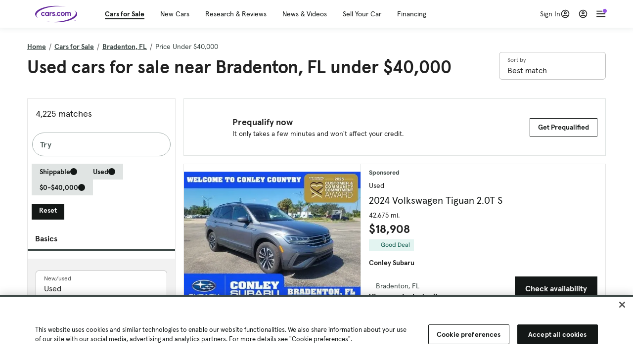

--- FILE ---
content_type: text/html; charset=utf-8
request_url: https://cars.qualtrics.com/jfe/form/SV_81Hx3Jkheo8zhmC
body_size: 19080
content:
<!DOCTYPE html>
<html class="JFEScope">
<head>
    <meta charset="UTF-8">
    <meta http-equiv="X-UA-Compatible" content="IE=edge">
    <meta name="apple-mobile-web-app-capable" content="yes">
    <meta name="mobile-web-app-capable" content="yes">
    <title>Qualtrics Survey | Qualtrics Experience Management</title>
    
        <link rel="dns-prefetch" href="//co1.qualtrics.com/WRQualtricsShared/">
        <link rel="preconnect" href="//co1.qualtrics.com/WRQualtricsShared/">
    
    <meta name="description" content="The most powerful, simple and trusted way to gather experience data. Start your journey to experience management and try a free account today.">
    <meta name="robots" content="noindex">
    <meta id="meta-viewport" name="viewport" content="width=device-width, initial-scale=1, minimum-scale=1, maximum-scale=2.5">
    <meta property="og:title" content="Qualtrics Survey | Qualtrics Experience Management">
    <meta property="og:description" content="The most powerful, simple and trusted way to gather experience data. Start your journey to experience management and try a free account today.">
    
        <meta property="og:image" content="https://cars.qualtrics.com/CP/Graphic.php?IM=IM_0ocZAgMDorIIuwJ">
    
    <script>(function(w) {
  'use strict';
  if (w.history && w.history.replaceState) {
    var path = w.location.pathname;
    var jfePathRegex = /^\/jfe\d+\//;

    if (jfePathRegex.test(path)) {
      w.history.replaceState(null, null, w.location.href.replace(path, path.replace(jfePathRegex, '/jfe/')));
    }
  }
})(window);
</script>
</head>
    <body id="SurveyEngineBody">
    <noscript><style>#pace{display: none;}</style><div style="padding:8px 15px;font-family:Helvetica,Arial,sans-serif;background:#fcc;border:1px solid #c55">Javascript is required to load this page.</div></noscript>
    
        <style type='text/css'>#pace{background:#fff;position:absolute;top:0;bottom:0;left:0;right:0;z-index:1}#pace::before{content:'';display:block;position:fixed;top:30%;right:50%;width:50px;height:50px;border:6px solid transparent;border-top-color:#0b6ed0;border-left-color:#0b6ed0;border-radius:80px;animation:q 1s linear infinite;margin:-33px -33px 0 0;box-sizing:border-box}@keyframes q{0%{transform:rotate(0)}100%{transform:rotate(360deg)}}
</style>
        <div id='pace'></div>
    
    <script type="text/javascript">
      window.QSettings = {
          
        jfeVersion: "769e2b61e097acbecfd853e4c1ac8e48a17561c3",
        publicPath: "/jfe/static/dist/",
        cbs: [], bootstrapSkin: null, ab: false,
        getPT: function(cb) {
          if (this.pt !== undefined) {
            cb(this.success, this.pt);
          } else {
            this.cbs.push(cb);
          }
        },
        setPT: function(s, pt) {
          this.success = s;
          this.pt = pt;
          if (this.cbs.length) {
            for (var i = 0; i < this.cbs.length; i++) {
              this.cbs[i](s, pt);
            }
          }
        }
      };
    </script>
    <div id="skinPrefetch" style="position: absolute; visibility: hidden" class="JFEContent SkinV2 webkit CSS3"></div>
    <script>(()=>{"use strict";var e,r,t,a,o,c={},n={};function d(e){var r=n[e];if(void 0!==r)return r.exports;var t=n[e]={id:e,loaded:!1,exports:{}};return c[e].call(t.exports,t,t.exports,d),t.loaded=!0,t.exports}d.m=c,e=[],d.O=(r,t,a,o)=>{if(!t){var c=1/0;for(l=0;l<e.length;l++){for(var[t,a,o]=e[l],n=!0,f=0;f<t.length;f++)(!1&o||c>=o)&&Object.keys(d.O).every(e=>d.O[e](t[f]))?t.splice(f--,1):(n=!1,o<c&&(c=o));if(n){e.splice(l--,1);var i=a();void 0!==i&&(r=i)}}return r}o=o||0;for(var l=e.length;l>0&&e[l-1][2]>o;l--)e[l]=e[l-1];e[l]=[t,a,o]},d.n=e=>{var r=e&&e.__esModule?()=>e.default:()=>e;return d.d(r,{a:r}),r},t=Object.getPrototypeOf?e=>Object.getPrototypeOf(e):e=>e.__proto__,d.t=function(e,a){if(1&a&&(e=this(e)),8&a)return e;if("object"==typeof e&&e){if(4&a&&e.__esModule)return e;if(16&a&&"function"==typeof e.then)return e}var o=Object.create(null);d.r(o);var c={};r=r||[null,t({}),t([]),t(t)];for(var n=2&a&&e;"object"==typeof n&&!~r.indexOf(n);n=t(n))Object.getOwnPropertyNames(n).forEach(r=>c[r]=()=>e[r]);return c.default=()=>e,d.d(o,c),o},d.d=(e,r)=>{for(var t in r)d.o(r,t)&&!d.o(e,t)&&Object.defineProperty(e,t,{enumerable:!0,get:r[t]})},d.f={},d.e=e=>Promise.all(Object.keys(d.f).reduce((r,t)=>(d.f[t](e,r),r),[])),d.u=e=>"c/"+{196:"vendors~recaptchav3",233:"db",438:"vendors~mockForm",821:"barrel-roll",905:"ss",939:"bf",1044:"matrix",1075:"mc",1192:"meta",1205:"timing",1365:"hmap",1543:"recaptchav3",1778:"slide",1801:"fade",2042:"jsApi",2091:"advance-button-template",2292:"hotspot",2436:"slider",2552:"vendors~scoring~cs~matrix",2562:"flip",2603:"mockForm",2801:"fancybox",3432:"mp",4522:"scoring",4863:"dd",5321:"vendors~mockForm~response-summary~fileupload",5330:"fileupload",5453:"default~cs~slider~ss",5674:"pgr",5957:"response-summary",6023:"vendors~fileupload",6198:"te",6218:"ro",6246:"focus-handler",6255:"captcha",6500:"default~hl~hotspot~matrix",6507:"prototype",7211:"sbs",7529:"cs",7685:"preview",7719:"default~hmap~pgr~ro~te~timing",8095:"default~cs~slider",8393:"draw",8606:"default~captcha~cs~db~dd~draw~fileupload~hmap~hl~hotspot~matrix~mc~meta~pgr~ro~sbs~slider~ss~te~timing",9679:"toc",9811:"hl"}[e]+"."+{196:"97848bc9e7c6051ecccc",233:"8ba9f6447cd314fbb68a",438:"53d5364f2fde015d63eb",821:"7889bb8e29b6573a7c1e",905:"351d3164dfd98410d564",939:"eec2597b947c36022f6d",1044:"d8d7465fc033fbb10620",1075:"86a63d9fd6b94fccd78b",1192:"2bda7fa2af76817782a5",1205:"e0a338ca75eae4b40cc1",1365:"b3a7378eb91cc2c32d41",1543:"c245bb2c6da0a1de2911",1778:"89aa23ad976cab36539d",1801:"8cb2d1667aca0bc1260e",2042:"c48c082656b18079aa7e",2091:"4f0959084e4a4a187d1d",2292:"14fd8d7b863312b03015",2436:"96ce9dfbc69cf4a6f014",2552:"7cd2196cef0e70bb9e8a",2562:"3266dde7e4660ffcef3a",2603:"c8f6cb94cd9e79b57383",2801:"685cee5836e319fa57a8",3432:"6ae4057caed354cea4bd",4522:"1beb1b30ccc2fa30924f",4863:"4a0994a3732ac4fec406",5321:"41b49ced3a7a9cce58ab",5330:"4e241617d0d8f9638bed",5453:"171b59120e19c43bc4c6",5674:"144a9eb1a74ebd10fb2f",5957:"18b07be3e10880ac7370",6023:"2f608006811a8be8971c",6198:"31e404ce9bb91ad2fdc1",6218:"3cb64ba46db80f90121a",6246:"ba7b22b6a40782e5e004",6255:"a511708ee09ee539c882",6500:"e988cfdc3a56d687c346",6507:"63afbf731c56ba97ae7b",7211:"2d043279f45787cdbc6a",7529:"6440499b8bf1aaf62693",7685:"1241170f420176c2c6ef",7719:"8714f0d6579c8e712177",8095:"3b318c0e91b8cce117d5",8393:"2a48f184a447969fff1f",8606:"017a626bdaafbf05c221",9679:"20b914cfa638dfe959cc",9811:"e3e744cd3ab59c8be98b"}[e]+".min.js",d.miniCssF=e=>"fancybox.0bb59945b9873f54214a.min.css",d.g=function(){if("object"==typeof globalThis)return globalThis;try{return this||new Function("return this")()}catch(e){if("object"==typeof window)return window}}(),d.o=(e,r)=>Object.prototype.hasOwnProperty.call(e,r),a={},o="javascriptformengine:",d.l=(e,r,t,c)=>{if(a[e])a[e].push(r);else{var n,f;if(void 0!==t)for(var i=document.getElementsByTagName("script"),l=0;l<i.length;l++){var b=i[l];if(b.getAttribute("src")==e||b.getAttribute("data-webpack")==o+t){n=b;break}}n||(f=!0,(n=document.createElement("script")).charset="utf-8",n.timeout=120,d.nc&&n.setAttribute("nonce",d.nc),n.setAttribute("data-webpack",o+t),n.src=e),a[e]=[r];var s=(r,t)=>{n.onerror=n.onload=null,clearTimeout(u);var o=a[e];if(delete a[e],n.parentNode&&n.parentNode.removeChild(n),o&&o.forEach(e=>e(t)),r)return r(t)},u=setTimeout(s.bind(null,void 0,{type:"timeout",target:n}),12e4);n.onerror=s.bind(null,n.onerror),n.onload=s.bind(null,n.onload),f&&document.head.appendChild(n)}},d.r=e=>{"undefined"!=typeof Symbol&&Symbol.toStringTag&&Object.defineProperty(e,Symbol.toStringTag,{value:"Module"}),Object.defineProperty(e,"__esModule",{value:!0})},d.nmd=e=>(e.paths=[],e.children||(e.children=[]),e),d.p="",(()=>{if("undefined"!=typeof document){var e=e=>new Promise((r,t)=>{var a=d.miniCssF(e),o=d.p+a;if(((e,r)=>{for(var t=document.getElementsByTagName("link"),a=0;a<t.length;a++){var o=(n=t[a]).getAttribute("data-href")||n.getAttribute("href");if("stylesheet"===n.rel&&(o===e||o===r))return n}var c=document.getElementsByTagName("style");for(a=0;a<c.length;a++){var n;if((o=(n=c[a]).getAttribute("data-href"))===e||o===r)return n}})(a,o))return r();((e,r,t,a,o)=>{var c=document.createElement("link");c.rel="stylesheet",c.type="text/css",d.nc&&(c.nonce=d.nc),c.onerror=c.onload=t=>{if(c.onerror=c.onload=null,"load"===t.type)a();else{var n=t&&t.type,d=t&&t.target&&t.target.href||r,f=new Error("Loading CSS chunk "+e+" failed.\n("+n+": "+d+")");f.name="ChunkLoadError",f.code="CSS_CHUNK_LOAD_FAILED",f.type=n,f.request=d,c.parentNode&&c.parentNode.removeChild(c),o(f)}},c.href=r,t?t.parentNode.insertBefore(c,t.nextSibling):document.head.appendChild(c)})(e,o,null,r,t)}),r={3454:0};d.f.miniCss=(t,a)=>{r[t]?a.push(r[t]):0!==r[t]&&{2801:1}[t]&&a.push(r[t]=e(t).then(()=>{r[t]=0},e=>{throw delete r[t],e}))}}})(),(()=>{var e={3454:0};d.f.j=(r,t)=>{var a=d.o(e,r)?e[r]:void 0;if(0!==a)if(a)t.push(a[2]);else if(3454!=r){var o=new Promise((t,o)=>a=e[r]=[t,o]);t.push(a[2]=o);var c=d.p+d.u(r),n=new Error;d.l(c,t=>{if(d.o(e,r)&&(0!==(a=e[r])&&(e[r]=void 0),a)){var o=t&&("load"===t.type?"missing":t.type),c=t&&t.target&&t.target.src;n.message="Loading chunk "+r+" failed.\n("+o+": "+c+")",n.name="ChunkLoadError",n.type=o,n.request=c,a[1](n)}},"chunk-"+r,r)}else e[r]=0},d.O.j=r=>0===e[r];var r=(r,t)=>{var a,o,[c,n,f]=t,i=0;if(c.some(r=>0!==e[r])){for(a in n)d.o(n,a)&&(d.m[a]=n[a]);if(f)var l=f(d)}for(r&&r(t);i<c.length;i++)o=c[i],d.o(e,o)&&e[o]&&e[o][0](),e[o]=0;return d.O(l)},t=self.webpackChunkjavascriptformengine=self.webpackChunkjavascriptformengine||[];t.forEach(r.bind(null,0)),t.push=r.bind(null,t.push.bind(t))})()})();</script>
    <script src="/jfe/static/dist/jfeLib.41e905943427321fa036.min.js" crossorigin="anonymous"></script>
    <script src="/jfe/static/dist/jfe.39be4855c331cd029895.min.js" crossorigin="anonymous"></script>


    <link href="/jfe/themes/templated-skins/qualtrics.2014:cars.9820517390:null/version-1765475774342-89bffa/stylesheet.css" rel="stylesheet"><link href="https://rsms.me/inter/inter.css" rel="stylesheet">

    <link id="rtlStyles" rel="stylesheet" type="text/css">
    <style id="customStyles"></style>

    <style>
      .JFEScope .questionFocused   .advanceButtonContainer {transition:opacity .3s!important;visibility:unset;opacity:1}
      .JFEScope .questionUnfocused .advanceButtonContainer, .advanceButtonContainer {transition:opacity .3s!important;visibility:hidden;opacity:0}
      .Skin .Bipolar .bipolar-mobile-header, .Skin .Bipolar .desktop .bipolar-mobile-header, .Skin .Bipolar .mobile .ColumnLabelHeader {display: none}

      /* Change color of question validation warnings */
      .Skin .ValidationError.Warn {color: #e9730c;}

      /* Hide mobile preview scrollbar for Chrome, Safari and Opera */
      html.MobilePreviewFrame::-webkit-scrollbar { display: none; }

      /* Hide mobile preview scrollbar for IE and Edge */
      html.MobilePreviewFrame { -ms-overflow-style: none; scrollbar-width: none; }
    </style>
    <style type="text/css">.accessibility-hidden{height:0;width:0;overflow:hidden;position:absolute;left:-999px}</style>
    <div id="polite-announcement" class="accessibility-hidden" aria-live="polite" aria-atomic="true"></div>
    <div id="assertive-announcement" class="accessibility-hidden" aria-live="assertive" role="alert" aria-atomic="true"></div>
    <script type="text/javascript">
      (function () {
        var o = {};
        try {
          Object.defineProperty(o,'compat',{value:true,writable:true,enumerable:true,configurable:true});
        } catch (e) {};
        if (o.compat !== true || document.addEventListener === undefined) {
          window.location.pathname = '/jfe/incompatibleBrowser';
        }

        var fv = document.createElement('link');
        fv.rel = 'apple-touch-icon';
        fv.href = "https://cars.qualtrics.com/CP/Graphic.php?IM=IM_eR3RqUaDkCmZcDb";
        document.getElementsByTagName('head')[0].appendChild(fv);
      })();
      QSettings.ab = false;
      document.title = "Qualtrics Survey | Qualtrics Experience Management";
      
      (function(s) {
        QSettings.bootstrapSkin = s;
        var sp = document.getElementById('skinPrefetch');
        if (sp) {
          sp.innerHTML = s;
        }
      })("<meta name=\"HandheldFriendly\" content=\"true\" />\n<meta name = \"viewport\" content = \"user-scalable = yes, maximum-scale=10, minimum-scale=1, initial-scale = 1, width = device-width\" />\n<div class='Skin'>\n\t<div id=\"Overlay\"></div>\n\t<div id=\"Wrapper\">\n\t\t\n\t\t<div class='SkinInner'>\n\t\t\t<div id='LogoContainer'>\n\t\t\t\t<div id='Logo'><img src=\"https://cars.qualtrics.com/CP/Graphic.php?IM=IM_4UzHhdp9et1Omp0\" /></div>\n\t\t\t</div>\n\t\t\t<div id='HeaderContainer'>\n\t\t\t\t<div id=\"BrandingHeader\"><script type=\"text/javascript\">\nQualtrics.SurveyEngine.addOnReady(function() {\njQuery('#Plug').attr('style', 'display:none !important');\n});\n<\/script></div>\n\t\t\t\t<div id='Header'>{~Header~}</div>\n\t\t\t</div>\n\t\t\t<div id='SkinContent'>\n\t\t\t\t<div id='Questions'>{~Question~}</div>\n\t\t\t\t<div id='Buttons'>{~Buttons~}</div>\n\t\t\t\t<div id='ProgressBar'>{~ProgressBar~}</div>\n\t\t\t</div>\n\t\t</div>\n\t\t<div id='Footer'>{~Footer~}</div>\n\t\t\n\t\t<div id='PushStickyFooter'></div>\n\t</div>\n\t<div id=\"Plug\" style=\"display:block !important;\"><a href=\"https://www.qualtrics.com/powered-by-qualtrics/?utm_source=internal%2Binitiatives&utm_medium=survey%2Bpowered%2Bby%2Bqualtrics&utm_content={~BrandID~}&utm_survey_id={~SurveyID~}\" target=\"_blank\" aria-label=\"{~PlugLabel~}\">{~Plug~}</a></div>\n</div>\n<script>Qualtrics.SurveyEngine.addOnload(Qualtrics.uniformLabelHeight);<\/script>\n\n<script>\n//TM6 Question Text Cell Padding\n\t//JFE\n\tPage.on('ready:imagesLoaded',function() {\n\t\tvar t = jQuery(\".QuestionText table\");\n\t  for (i=0; i<t.length; i++) {\n\t    if (t[i].cellPadding != undefined) {\n\t      var p = t[i].cellPadding + \"px\";\n\t      t.eq(i).find(\"th\").css(\"padding\",p);\n\t      t.eq(i).find(\"td\").css(\"padding\",p);\n\t    }\n\t  }\n\t});\n\t//SE\n\tjQuery(window).on('load',function() {\n\t\tif (jQuery(\"div\").hasClass(\"JFE\") == false) {\n\t    var t = jQuery(\".QuestionText table\");\n\t    for (i=0; i<t.length; i++) {\n\t      if (t[i].cellPadding != undefined) {\n\t        var p = t[i].cellPadding + \"px\";\n\t        t.eq(i).find(\"th\").css(\"padding\",p);\n\t        t.eq(i).find(\"td\").css(\"padding\",p);\n\t      }\n\t    }\n\t\t};\n\t});\n//TM21 iOS Text Box Width Fix\n//JFE\nPage.on('ready:imagesLoaded',function() {\n\tfunction isIE () {\n  \tvar myNav = navigator.userAgent.toLowerCase();\n  \treturn (myNav.indexOf('msie') != -1) ? parseInt(myNav.split('msie')[1]) : false;\n\t}\n\tif (!isIE()) {\n\t\tvar mq = window.matchMedia( \"(max-width: 480px)\" );\n\t\tif (mq.matches == true) {\n\t\t\tjQuery(\".Skin .MC .TextEntryBox\").css(\"width\",\"100%\");\n\t\t\tjQuery(\".Skin .TE .ESTB .InputText\").css(\"width\",\"100%\");\n\t\t\tjQuery(\".Skin .TE .FORM .InputText\").css(\"width\",\"100%\");\n\t\t\tjQuery(\".Skin .TE .ML .InputText\").css(\"width\",\"100%\");\n\t\t\tjQuery(\".Skin .TE .PW .InputText\").css(\"width\",\"100%\");\n\t\t\tjQuery(\".Skin .TE .SL .InputText\").css(\"width\",\"100%\");\n\t\t\tjQuery(\".Skin .TE .FollowUp .InputText\").css(\"width\",\"100%\");\n\t\t};\n\t};\n});\n//SE\njQuery(window).on('load',function() {\n\tfunction isIE () {\n  \tvar myNav = navigator.userAgent.toLowerCase();\n  \treturn (myNav.indexOf('msie') != -1) ? parseInt(myNav.split('msie')[1]) : false;\n\t}\n\tif (!isIE()) {\n\t\tvar mq = window.matchMedia( \"(max-width: 480px)\" );\n\t\tif (jQuery(\"div\").hasClass(\"JFE\") == false && mq.matches == true) {\n\t\t\tjQuery(\".Skin .MC .TextEntryBox\").css(\"width\",\"100%\");\n\t\t\tjQuery(\".Skin .TE .ESTB .InputText\").css(\"width\",\"100%\");\n\t\t\tjQuery(\".Skin .TE .FORM .InputText\").css(\"width\",\"100%\");\n\t\t\tjQuery(\".Skin .TE .ML .InputText\").css(\"width\",\"100%\");\n\t\t\tjQuery(\".Skin .TE .PW .InputText\").css(\"width\",\"100%\");\n\t\t\tjQuery(\".Skin .TE .SL .InputText\").css(\"width\",\"100%\");\n\t\t\tjQuery(\".Skin .TE .FollowUp .InputText\").css(\"width\",\"100%\");\n\t\t};\n\t};\n});\n<\/script>\n\n<style>.Skin .QuestionOuter.Matrix{max-width:1100px}</style>\n");
      
      
      (function() {
        var fv = document.createElement('link');
        fv.type = 'image/x-icon';
        fv.rel = 'icon';
        fv.href = "https://cars.qualtrics.com/CP/Graphic.php?IM=IM_bdYYI4BiyXYEhx3";
        document.getElementsByTagName('head')[0].appendChild(fv);
      }());
      
      
    </script>
        <script type="text/javascript">
          (function(appData) {
            if (appData && typeof appData === 'object' && '__jfefeRenderDocument' in appData) {
              var doc = appData.__jfefeRenderDocument

              if (doc === 'incompatible') {
                window.location = '/jfe/incompatibleBrowser';
                return
              }

              window.addEventListener('load', function() {
                // farewell jfe
                delete window.QSettings
                delete window.webpackJsonp
                delete window.jQuery
                delete window.ErrorWatcher
                delete window.onLoadCaptcha
                delete window.experimental
                delete window.Page

                var keys = Object.keys(window);
                for (let i in keys) {
                  var name = keys[i];
                  if (name.indexOf('jQuery') === 0) {
                    delete window[name];
                    break;
                  }
                }

                document.open();
                document.write(doc);
                document.close();
              })
            } else {
              // prevent document.write from replacing the entire page
              window.document.write = function() {
                log.error('document.write is not allowed and has been disabled.');
              };

              QSettings.setPT(true, appData);
            }
          })({"FormSessionID":"FS_3qgXMe3kA6vRo1P","QuestionIDs":["QID1","QID2"],"QuestionDefinitions":{"QID1":{"DefaultChoices":false,"DataExportTag":"Q1","QuestionID":"QID1","QuestionType":"Meta","Selector":"Browser","Configuration":{"QuestionDescriptionOption":"UseText"},"Choices":{"1":{"Display":"Browser","TextEntry":1},"2":{"Display":"Version","TextEntry":1},"3":{"Display":"Operating System","TextEntry":1},"4":{"Display":"Screen Resolution","TextEntry":1},"5":{"Display":"Flash Version","TextEntry":1},"6":{"Display":"Java Support","TextEntry":1},"7":{"Display":"User Agent","TextEntry":1}},"Validation":"None","GradingData":[],"Language":{"EN":{"QuestionText":"Click to write the question text","Choices":{"1":{"Display":"Browser"},"2":{"Display":"Version"},"3":{"Display":"Operating System"},"4":{"Display":"Screen Resolution"},"5":{"Display":"Flash Version"},"6":{"Display":"Java Support"},"7":{"Display":"User Agent"}}}},"NextChoiceId":4,"NextAnswerId":1,"SurveyLanguage":"EN"},"QID2":{"DefaultChoices":false,"DataExportTag":"Q2","QuestionType":"MC","Selector":"SAVR","SubSelector":"TX","Configuration":{"QuestionDescriptionOption":"UseText"},"Choices":{"1":{"Display":"Experience using Cars.com"},"2":{"Display":"Receive assistance for trouble I am experiencing with the Cars.com site"},"3":{"Display":"Leave feedback for a dealership"},"4":{"Display":"Receive assistance for trouble I am experiencing with listing my vehicle for sale on Cars.com"},"5":{"Display":"Experience using Your Garage","DisplayLogic":{"0":{"0":{"LeftOperand":"Page","LogicType":"EmbeddedField","Operator":"Contains","RightOperand":"/your-garage","Type":"Expression"},"1":{"Conjuction":"Or","LeftOperand":"Page Referrer","LogicType":"EmbeddedField","Operator":"Contains","RightOperand":"/your-garage","Type":"Expression"},"Type":"If"},"Type":"BooleanExpression","inPage":false}},"6":{"Display":"Feature request"}},"ChoiceOrder":[1,"6","5",2,"4",3],"Validation":{"Settings":{"ForceResponse":"ON","ForceResponseType":"ON","Type":"None"}},"GradingData":[],"Language":{"EN":{"QuestionText":"What type of feedback would you like to provide?","Choices":{"1":{"Display":"Experience using Cars.com"},"2":{"Display":"Receive assistance for trouble I am experiencing with the Cars.com site"},"3":{"Display":"Leave feedback for a dealership"},"4":{"Display":"Receive assistance for trouble I am experiencing with listing my vehicle for sale on Cars.com"},"5":{"Display":"Experience using Your Garage"},"6":{"Display":"Feature request"}}}},"NextChoiceId":7,"NextAnswerId":1,"QuestionID":"QID2","DataVisibility":{"Private":false,"Hidden":false},"SurveyLanguage":"EN"}},"NextButton":null,"PreviousButton":false,"Count":2,"Skipped":0,"NotDisplayed":0,"LanguageSelector":null,"Messages":{"PoweredByQualtrics":"Powered by Qualtrics","PoweredByQualtricsLabel":"Powered by Qualtrics: Learn more about Qualtrics in a new tab","A11yNextPage":"You are on the next page","A11yPageLoaded":"Page Loaded","A11yPageLoading":"Page is loading","A11yPrevPage":"You are on the previous page","FailedToReachServer":"We were unable to connect to our servers. Please check your internet connection and try again.","ConnectionError":"Connection Error","IPDLError":"Sorry, an unexpected error occurred.","Retry":"Retry","Cancel":"Cancel","Language":"Language","Done":"Done","AutoAdvanceLabel":"or press Enter","DecimalSeparator":"Please exclude commas and if necessary use a point as a decimal separator.","IE11Body":"You are using an unsupported browser. Qualtrics surveys will no longer load in Internet Explorer 11 after March 15, 2024.","BipolarPreference":"Select this answer if you prefer %1 over %2 by %3 points.","BipolarNoPreference":"Select this answer if you have no preference between %1 and %2.","Blank":"Blank","CaptchaRequired":"Answering the captcha is required to proceed","MCMSB_Instructions":"To select multiple options in a row, click and drag your mouse or hold down Shift when selecting. To select non-sequential options, hold down Control (on a PC) or Command (on a Mac) when clicking. To deselect an option, hold down Control or Command and click on a selected option.","MLDND_Instructions":"Drag and drop each item from the list into a bucket.","PGR_Instructions":"Drag and drop items into groups. Within each group, rank items by dragging and dropping them into place.","ROSB_Instructions":"Select items and then rank them by clicking the arrows to move each item up and down."},"IsPageMessage":false,"ErrorCode":null,"PageMessageTranslations":{},"CurrentLanguage":"EN","FallbackLanguage":"EN","QuestionRuntimes":{"QID1":{"Highlight":false,"ID":"QID1","Type":"Meta","Selector":"Browser","SubSelector":null,"ErrorMsg":null,"TerminalAuthError":false,"Valid":false,"MobileFirst":false,"QuestionTypePluginProperties":null,"CurrentMultiPageQuestionIndex":0,"Displayed":true,"PreValidation":"None","IsAutoAuthFailure":false,"ErrorSeverity":null,"PDPErrorMsg":null,"PDPError":null,"QuestionText":"Click to write the question text","Choices":{"1":{"Display":"Browser"},"2":{"Display":"Version"},"3":{"Display":"Operating System"},"4":{"Display":"Screen Resolution"},"5":{"Display":"Flash Version"},"6":{"Display":"Java Support"},"7":{"Display":"User Agent"}},"WontBeDisplayedText":"This question will not be displayed to the recipient.","Active":true},"QID2":{"Highlight":false,"ID":"QID2","Type":"MC","Selector":"SAVR","SubSelector":"TX","ErrorMsg":null,"TerminalAuthError":false,"Valid":false,"MobileFirst":false,"QuestionTypePluginProperties":null,"CurrentMultiPageQuestionIndex":0,"Displayed":true,"PreValidation":{"Settings":{"ForceResponse":"ON","ForceResponseType":"ON","Type":"None"}},"Choices":{"1":{"ID":"1","RecodeValue":"1","VariableName":"1","Text":"","Display":"Experience using Cars.com","InputWidth":null,"Exclusive":false,"Selected":false,"Password":false,"TextEntry":false,"TextEntrySize":"Small","TextEntryLength":null,"InputHeight":null,"Error":null,"ErrorMsg":null,"PDPErrorMsg":null,"PDPError":null,"Displayed":true},"2":{"ID":"2","RecodeValue":"2","VariableName":"2","Text":"","Display":"Receive assistance for trouble I am experiencing with the Cars.com site","InputWidth":null,"Exclusive":false,"Selected":false,"Password":false,"TextEntry":false,"TextEntrySize":"Small","TextEntryLength":null,"InputHeight":null,"Error":null,"ErrorMsg":null,"PDPErrorMsg":null,"PDPError":null,"Displayed":true},"3":{"ID":"3","RecodeValue":"3","VariableName":"3","Text":"","Display":"Leave feedback for a dealership","InputWidth":null,"Exclusive":false,"Selected":false,"Password":false,"TextEntry":false,"TextEntrySize":"Small","TextEntryLength":null,"InputHeight":null,"Error":null,"ErrorMsg":null,"PDPErrorMsg":null,"PDPError":null,"Displayed":true},"4":{"ID":"4","RecodeValue":"4","VariableName":"4","Text":"","Display":"Receive assistance for trouble I am experiencing with listing my vehicle for sale on Cars.com","InputWidth":null,"Exclusive":false,"Selected":false,"Password":false,"TextEntry":false,"TextEntrySize":"Small","TextEntryLength":null,"InputHeight":null,"Error":null,"ErrorMsg":null,"PDPErrorMsg":null,"PDPError":null,"Displayed":true},"5":{"ID":"5","RecodeValue":"5","VariableName":"5","Text":"","Display":"Experience using Your Garage","InputWidth":null,"Exclusive":false,"Selected":false,"Password":false,"TextEntry":false,"TextEntrySize":"Small","TextEntryLength":null,"InputHeight":null,"Error":null,"ErrorMsg":null,"PDPErrorMsg":null,"PDPError":null,"Displayed":false},"6":{"ID":"6","RecodeValue":"6","VariableName":"6","Text":"","Display":"Feature request","InputWidth":null,"Exclusive":false,"Selected":false,"Password":false,"TextEntry":false,"TextEntrySize":"Small","TextEntryLength":null,"InputHeight":null,"Error":null,"ErrorMsg":null,"PDPErrorMsg":null,"PDPError":null,"Displayed":true}},"ChoiceOrder":["1","6","2","4","3"],"ChoiceTextPosition":"Left","Selected":null,"IsAutoAuthFailure":false,"ErrorSeverity":null,"PDPErrorMsg":null,"PDPError":null,"QuestionText":"What type of feedback would you like to provide?","ExistingChoices":{},"ProcessedDisplayChoiceOrder":["1","6","2","4","3"],"ChoiceOrderSetup":true,"Active":true}},"IsEOS":false,"FailedValidation":false,"PDPValidationFailureQuestionIDs":[],"BlockID":"BL_efZV8eIc4EQ2sv4","FormTitle":"Qualtrics Survey | Qualtrics Experience Management","SurveyMetaDescription":"The most powerful, simple and trusted way to gather experience data. Start your journey to experience management and try a free account today.","TableOfContents":null,"UseTableOfContents":false,"SM":{"BaseServiceURL":"https://cars.qualtrics.com","SurveyVersionID":"9223370314410068697","IsBrandEncrypted":false,"JFEVersionID":"03fe6757db2b5fa6b3fa7f1a6bef80a9295ac371","BrandDataCenterURL":"https://yul1.qualtrics.com","XSRFToken":"VZeRSMby5y1im2SlSngw0g","StartDate":"2026-01-22 21:05:01","StartDateRaw":1769115901638,"BrandID":"cars","SurveyID":"SV_81Hx3Jkheo8zhmC","BrowserName":"Chrome","BrowserVersion":"131.0.0.0","OS":"Macintosh","UserAgent":"Mozilla/5.0 (Macintosh; Intel Mac OS X 10_15_7) AppleWebKit/537.36 (KHTML, like Gecko) Chrome/131.0.0.0 Safari/537.36; ClaudeBot/1.0; +claudebot@anthropic.com)","LastUserAgent":"Mozilla/5.0 (Macintosh; Intel Mac OS X 10_15_7) AppleWebKit/537.36 (KHTML, like Gecko) Chrome/131.0.0.0 Safari/537.36; ClaudeBot/1.0; +claudebot@anthropic.com)","QueryString":"","IP":"18.222.195.228","URL":"https://cars.qualtrics.com/jfe/form/SV_81Hx3Jkheo8zhmC","BaseHostURL":"https://cars.qualtrics.com","ProxyURL":"https://cars.qualtrics.com/jfe/form/SV_81Hx3Jkheo8zhmC","JFEDataCenter":"jfe3","dataCenterPath":"jfe3","IsPreview":false,"LinkType":"anonymous","geoIPLocation":{"IPAddress":"18.222.195.228","City":"Columbus","CountryName":"United States","CountryCode":"US","Region":"OH","RegionName":"Ohio","PostalCode":"43215","Latitude":39.9625,"Longitude":-83.0061,"MetroCode":535,"Private":false},"geoIPV2Enabled":true,"EDFromRequest":[],"FormSessionID":"FS_3qgXMe3kA6vRo1P"},"ED":{"SID":"SV_81Hx3Jkheo8zhmC","SurveyID":"SV_81Hx3Jkheo8zhmC","Q_URL":"https://cars.qualtrics.com/jfe/form/SV_81Hx3Jkheo8zhmC","UserAgent":"Mozilla/5.0 (Macintosh; Intel Mac OS X 10_15_7) AppleWebKit/537.36 (KHTML, like Gecko) Chrome/131.0.0.0 Safari/537.36; ClaudeBot/1.0; +claudebot@anthropic.com)","Q_CHL":"anonymous","Q_LastModified":1769099313,"Q_Language":"EN"},"PostToStartED":{},"FormRuntime":null,"RuntimePayload":"zVtwMMFVcXS9HlvV1DjQVzFcYTIlTRzLcbLpGrA1xkq+WEG6Tdo5Vs1vCvHp8hDDHU9rZVuVYBwHdvUOCXDfabqySnSq9cOhqyFFBj2V04RFvFvKa93Ui8gi/nPpP/D2nqBFtrcgSjVLdOYkGG4SSoZ9/S5mULL/AFm8oy5gN7nMNxlDq0dL0W8OZzxspCZg5LKwD2OLjL2oB3hamxz3ERPT7+caTe/9l+03nqqZWFyegOxQe35eN8HwiY1Z9MHD+M36Z2GH+t+02/juNkWPZ2McgSKZJ6M92XvsXeA7Mlc1ZoJKQO2703rtkKBiVNc9VHQwpRKPOBu/r/0GivsdK4FIeha+z0DUV/t2NChPkDBA36DkNN1S00/dEvY6557RAweT93mm0ybTLRjtFd4Nsp5E2PDFUl8Uhyl0M6wnseqZaf7zBxoAAjiAOkx+X9uxKSlOyYJm0PWYEoVRDLfBnVuRVXsoomNPsMxa81DZiVneJGcyBymwXYpTbxVLba4S4Qp/ys734PgmRoKk0wFtU/rHYktanDWV4NwBdnXCWXhI/W7/PwnVMfQ+4BgFAnqTN5sDKtgPNG8xsruOpOmhz8YEeYD8F/1iMk0fBYuZwZNDsf8qo0OQPHQ4Uv0eqtnIW3tlgKd8cPswuN8o+dcyPtyDjHKGkzf3XqaWm+FZwix8dbRElN/BmYX0rvpMNOm4w2K7lbapkOE2H0Moh1/E3GreDByPPoPvWOvRiXOt9B+SrKL3CiqofilQyDPx/eGxcgJOIBrKIiKtmIAFjaTZlX9ndU8vOSKrcLosqLuCnwNy4NEUuVVrLmlyG3zvgccRt7yHgLlcYWtZ0qemhTTm/WMcO0DGMKeuh6JHVNrrFWVsHlUkV6qM8H3/QlF+Isd3eD2B3CWZ66dhKZ7Ng/FCjVchFeU/9Yv1lyPjFonmydrqdut49fj910DBOlyYy3w5AOo19Kk0nYqCzwtqTRnNJ5LZW8u579XI6ISd/+tnJe4oFMWMmxqNjrtlAHIkanBHEl7ydfPZRbjfJiMkZmh/D3wDh7yIkxsW8iWOeAgjK+/ZS/PU/dwEQ1VJmubPWfBKFZrI4vvo9xaMGIQ2umeUpCqeHB05eNFqTfEjUmkCGYbOPEEHrbemJNu7NrAmq/3rvoPV+OdB3jpOVkczoQGFMhn3i+JKxFGkq1KRwAGhXaYOl0tzaE3RDJdcYP9UCTyUZyyoLpIQNc9PmLxUzlW/ttDk4e4LfigLGJ8Q7encOmedth/AAL58PNlZKFliGwCAj/TlSTxmwI6wEsVroSZpN1prvZwwppnOeoc1r9WOmDIYg11hCcGIJloFIpheHqNUz+HaQsXsT3Gkb6CrLRgJMBYwQ1pxPNJHNwy+SvPwEZJYnE9XUs04gY0/tZpBO+FQIn6DwLAwVPzIydij/Wfs4Egxt7c2YGsgcLy1iRQPrdCjgdbn/Kvs0s10Y3g7uNlAcnrhcWpU075W9ZFTUtEDiR1Rfra0pDiH/L+Jtd3phIBvp6BtBj75nDsmSd3HKioRdokyGLlp8SHSCcEEsw6pYOxHvomJS+Jo16aVUVxC4nZYLR9JVLWzhZ0Srm96HO0dbj44BqrXfnc4i2FTk69l+Y9VCXmOvhVICM1arVYsCXlubvigYY59lqAUnRErhrxL6QJfJ7i+jXR2iFtiFpW+Zr4t7NN+v/TjvR+VIi0AWmmRNiYocITDMN1bT1ItnODZajBQjyeFtQQzOH/ynelIag2auZjC084u+HFX/3b6AQ+0kcw6FbiheIq+ahrOwmRgBYJR+lLwr2KOHvEYP353ss/cZRGoLseYIxHXh7A1UdC0SdDrDsL71VWgvJpbCIQ8iJ/XjNAwq1WJRo9ym5NRjTjsxzt+qdSlesl570l4yGoYyoL4RBtKJAy/R0z9VxuEL0DJQGLIaAWaNeUxJqyxqobBy+ky0hg2h7v0YgLQ/U9K71U+zwM8hf4Rlf/sHH7PgqTd3m1vOEj6N8+KuE5aV6Ab/ZeRw9ZURdxH/wRttLCONt59T96xvWS/FdWIlJNmaUYpXOuN8pnDeaWXgGrup0lcWTVuHV+WAHH9PX0XcYbniRTlEDJXyv0DLWqd9kfCOM/TOJk9E4lS57VJOBXiCLVmoIp9I7yfLipt38rcZn0CGFXjJTkftl20TLv4ZyxD9KvH+5mkr2ySU6PcHGX89wZs+xo4FiEjMn+tel0ivctTLsRDBhCI2xIHUrFn2LLTc/v5GhfGTKx8uuHpY2u3ravDVQM9WcofZJ88sSvdbbLycY5Yvwkn3IbUkUIaE2K9DiGRmvpX6bfke+fJzf2cx20wFoo9kkms+D326/0iMnxvxZHCbL7qftzpyeBukBfj9o3MCTRX69ePAUfBo6ZsQreLlpaD2CWO4xIadJ9guCdk66EH2yWFLwvPjpB2kIetlwRzUCIi8PNy1WPdtFW7fMgMbX/FosgP/K6NvJ43zcZFZ+6NyWRXsmgAIb/wQd0ipMhGDNrANSZIC3aUMKc/ueKg1FXvBOHxDTBcYE86QVbyy1fEJLJqAt8rS/5Q9e4PxaUUCEjBgo6dbNFpZoIFmm/niNTqdFlTvbj/R+F8kuU7jCS0mPEus8sZg+kGzuoMYmgszdClFLMQGwklH/kp6C+ozKXkbB5NPS3IFpnJIDGxUKRlP7aU0nimRg9rtToTKkwRBM9iQLV65HDL5x2pUudjdKSeKb3rfumw231uU+9Zo5/KdJo9+xCGpTeunIBMd+DlTLSy3bllPl6pLUJXHihWgb2t3Lhdd4JDQ7LQZQOE5nkanOiTYLmUW55kA4RNAjAcdO80DKOd8hvilutHYjUCjk50vHHTr2w8YZTYd+B/9TVwjQ9kd9ai7758SEdPSD6tOQuwCyyYUULweX/mzKe5EcOFs1LqyoHdZHSfW6RLL3MVc7cf3JvtFK4Wk+jW7jAfaGin7fs1lKA78MPQAQU8rqW8TOj0JecoevrBD2pDR26lNqxB0frNDsbfCOZtKj9YACOGRU55n9GgP059DqKnlmj6hnXhzh8G7FOtF8wnnyGKx3+FgXjPgTNWpGciu0QBahbJYLpYOVPU/[base64]/X7p+auY87cscR9nVHK5MpjN1Gp+Lwb8MvDBbJ7/TF9bOo9EkBhon2xMgrGOSdr1YwAU42kXeansh0oMujFrlOxZl3vGWfV1/TVka/dQwQXRNHgdf9/louZugCTF+Wf5QTUYgENlI0UrtNE4FIF6iPj0bBbG/pJtVau7XMp95/QaPea7Uj1aSfoWBIIErPKrqjU6S2/xO/tVvdXHm034ofci8Lbf/jG8+bvs5B0CJX8NvJo6mdIm6N1Yk7Fk4q2NJQDzdORuqSfjsiYSipJL6Z/eV5SXbPAixmlTmwOW0TqpGCqxzk53PrUe6WCpmvSwf6i4K63eTyEubN5P2uzQOligryY/QiWQE+mTTWfC9ZxIDOGlAPG41+UVczr3NmAtJvtQJS50X3AVzSoVCntj8z+jyfCvhfcnSMeVT6Bd6I7DMRiWj7+sBsed2x7s53IjqtCEXGtfRb/oT3XbPQqaMrfXeQinCJehKp0vYtWJZnEPxxqvvYLj54Nkh44slQoXoYrpCfFh3KpV88WAOQp32PHo3U0bmJPrJg0twpHBk2XuT/UzM7T4W6E1YtZjq5a3ZDsCQOu453Z8CIwgrnASVzxD12w3f7PbAgBIhD51aYpeE/dbnx+hIPsKMMaHLdrFVNFbQjZJUHkDqbF/[base64]/JLdx35esJPy737PMQzxfmtVrQGGTTlPQfkyjgmiYNG6Wr4qAiRqR11a9rRTrJl4g0CcgBI/Cv8VI2H2d9tHX+wOl7IRL9EFBZbWOhmGMf3ngUrvobqbqd0z18JwLkD1eoKnEiKMC8CUx9i7m0mWiSoTiq7H2Xt4+FtTJAcRqR1pdmG0aKcuQjNf5uk0R8YqT9uNxGwUgKTveKKIntXgcd9/7YFSRbTWGoJVqLh7DBRMm2UXRVVPsOP5Nnosly4920O9DzwAsP6aE3oOlMcraZ0o+lTe0FxmtNmtgsTKDXUsFGPsfY2bSCsLl3UvWs/1esmhrtlO9OUu6PdpmTyfhVE/eyReRdwUDF3JYWMgEm/zXz9j7mGBjlBbCIwiQwr8Y5FmZKC6u4JdcABGrZzl4KXL/GvxpF1AFNTm4N7beEQWAbv6+ew+swEaxKaLn9/aVrZudjmAvATj1FYxvRYMbIHNRVaCHezlQ4iH0755KVXLBW+NivjRJXKbFLxutkSeFr/YXVjzchBO6dBSTRpdw/dpUM6GzPj1Gg3zaL7E5Uh2RrnjzxPa712cVxpMI0IpIRrVcsf5zgo+oTRbhQv8zlhj7U+sDVLx3gruOkP+HLe4MM/dEmnKd3mOg002N10gd/WovYaQNImmV1nXUlBNOM+zDZlEQMwjWyByyjtjv/q9wYkM3lmbWdnyVKfFvR0sfTUDBcqA69MhpJNrXb094KN6kdo2l2c5wtY4t8yoAFuUQ5RV6W2Reuw925R/4dOVzWGwP+/Five6DUlxX7dZNlehqzyD17cqi7L06yGn+7dCXuCwHWlOkrNeq+cOhj+UuWkqEPiICSvi403vMmbvrmMez+srkDp7dyzDn7FN1avop1dr2jRfT//e8bisxfbYxyTAF7s0G5DiIV4RaTlvl3gIFGVCSU39GDQAMvtvcFSQrzcCJhSaKidhJqtwcjef03UE1s9efH/giyKGugYn2g5lcAhftBq9A7Q81vh+fvX9y2EktsjHyNGd/[base64]/YxSs9SceC/[base64]/MXv/iz9hFFfVRvKUGa88frHaonVvJqD9YM89sMPG1d1EUHRk2hKxJn7pqeA1uHZ8P2vmZJQxpQ+SUQ5F7A+CXt+eC9WaEgrzhYq+A6w6C28YiriAOgU+0pFoS995tW7MTS/H9vITRbFJw1OLGWsB+bAyJh631QTQ/nRDuiE2TeOXQ+Eque6nRRZ+jQ+pSWvhOm6lusItx3+jQnUkmnr4bLfFm3kFZBdKrti2v6wOwqlb/5Sub8CcJCNXCfy78d8W4levDTb0Kwo7lEGa6LtNlQ13ucoVEnOeCeOVqRfkZfl7ij6s+VFlEwIjr9l535MvQFmjv0aQVQmtDYmlVOd25Np212aA+BBh7qEc1IHqFSaLGlPb2oezRj5bibYdFLWg63VhII2I3Zh/JblaN8YPRnNUCk9iSS4lmuMLyS/Ur7GhH3QfvWhsvVqHucjRcgm6b/xArP6ZVO8EEfjXSTgVx6uhnJRAMu784u7Bp2UbRW0kv5Hy0MMkTGo6Y85UAU0Qgj4tpWYvQf2L7Tymq0xdNO2fRsyxpZ0w/c+2NYvnkk87Ncz7XdCVroAreuHnlmv2XBC9rwIW7QYnRtQF4tORRrg4firdyAWvRSNPvIx20v/Qq60O+74tRM5+2iVTrV3ZvlV6WcZlpW+tolp7yQ8ej0dM8CtOur9c1zoKo54X5+o+OAHWymX5IM9UV5C95/gNy3xBlcVcoQmgttLn74z9sLAADe0cblMjbs+1kczOGdFa0bgRj4E0OZmoMXUDY4EXahPGvbt+VZ45E4HEQwTdAsL3Fjn7A24JXkw0XtEdM0LBm9i1x0k8P9WeUfCKDbZSxz6B9tYeAwZ3QRveFTgeJViADQwdt3w14jSvi/hEmIlyzXHEc3HZx+2TM1CLFur8Pig4weLOzBRYG463c3DocNf++O7hSsiR0DWqsLswt1psDMUfd/TihTaABWST5g7YoNyAhrzhEUlQRIQ7zzcac+5aowiZ5a8HmFiFlIIFFHk7DCPaNulyz3drdK9gZKUWWJ8TK5/5BLRoyQHaAqsw31zGnZbL+bfwAqVb/OWL00ApjQf4wnHSn4xFIzd/DG7OYx+6QuwNlWJlQE4PmoArh1dZW72RmF+u8yQ8cafXWmQckjmlS/B6XqLDlLTwG0Awcs5A3QChFNbgrLSOxhpVbPCZk2abJQDHNuJQw7oYenDcJla/JGqbZ2BzcbTyCv/D/GW7OAQFwt6Tw2jwTPzgcwnmNKHC1Vd6T5uV0hbbsweEIgWQtVLbOtRpfkPzjoqG+gwAsq6OSSXLrcS4cAGjLmfxNTgJwKWv9ZPv0391KCcn4POjC0w/U2O9nX2CtsvG5Mk17ARc9pkLjhPuTt2Xsz4Bl1xwLvj7uPi6z/WnzQP7rrTSMoxTSDJEGOYBPBcdMzyulHg2/Cg7IJZu9emPSbZs6S+4i9VJELf6moEaM5Fc8YxLjRp0KapGfQxAirxvwKEu2d3Hr8XbWfVEJ/aAfiKFEWy/1edaV41c+ITo+7i3hxXHEUCjCc3zmKVSC2gc77u8+KS69nvGYZIgHfItc7uWmKuSW8ObgUW64i63VQL8XZalqG8jMyK9iUEKu8uX3XsEPfG0J71QpRPgXjvZGzS/hqwjGTCJymoOocC6VPt1G2j1Itl4kwWo+MkdnU6kp4ZWTCDf0ZoEWBri2wMP+z78jbsNJiMKAbgNmis69H0yYLibaW232WpAdG1mcpVX+0jA/[base64]/0cKT1eIb9i2xV8uTB5mB65mW6FFNgM5W18X1+Qk/bF+ZVLlGRfqvY9RRswFaIPvCL3fSajpeEfw2vVf+0+jOdpn/zTwsgOFsLeg91ar3FAyzm78pwoFADiGIQ3WGHYshiGwIG0Wd5g+KuCdOuh2LARCo906c8GCrr+s5ANNmIBCX/9mifJDMs687cEAhv31iL2RID/8Pvz+kKz96FPS5QonGbpZov/g+wLFm3YAKv2Hlww==","TransactionID":1,"ReplacesOutdated":false,"EOSRedirectURL":null,"RedirectURL":null,"SaveOnPageUnload":true,"ProgressPercent":0,"ProgressBarText":"Survey Completion","ProgressAccessibleText":"Current Progress","FormOptions":{"BackButton":false,"SaveAndContinue":true,"SurveyProtection":"PublicSurvey","NoIndex":"Yes","SecureResponseFiles":true,"SurveyExpiration":"None","SurveyTermination":"DisplayMessage","Header":"<script>\n    jQuery(\".AdvanceButton\").hide();\n    <\/script>","Footer":"","ProgressBarDisplay":"None","PartialData":"+2 days","PreviousButton":{"Display":"Previous"},"NextButton":{"Display":"Next"},"SurveyTitle":"Qualtrics Survey | Qualtrics Experience Management","SkinLibrary":"cars","SkinType":"templated","Skin":"qualtrics.2014:cars.9820517390:null","NewScoring":1,"EOSMessage":"MS_eQJU8qmoIbhUiJ8","ShowExportTags":false,"CollectGeoLocation":false,"SurveyMetaDescription":"The most powerful, simple and trusted way to gather experience data. Start your journey to experience management and try a free account today.","PasswordProtection":"No","AnonymizeResponse":"No","RefererCheck":"No","ConfirmStart":false,"AutoConfirmStart":false,"ResponseSummary":"No","EOSMessageLibrary":"UR_abLyykajozQA1eJ","EOSRedirectURL":"http://","EmailThankYou":false,"ThankYouEmailMessageLibrary":null,"ThankYouEmailMessage":null,"InactiveSurvey":"DefaultMessage","PartialDeletion":null,"PartialDataCloseAfter":"LastActivity","AvailableLanguages":{"EN":[]},"CustomStyles":{"customCSS":".Skin { \n  font-family: \"Inter var\", Helvetica, Arial, sans-serif; \n}\n\n@supports (font-variation-settings: normal) {\n  .Skin { \n    font-family: \"Inter var alt\", Helvetica, Arial, sans-serif; \n  }\n}"},"Autoadvance":true,"ExternalCSS":"https://rsms.me/inter/inter.css","AutoadvanceHideButton":false,"AutoadvancePages":true,"ProtectSelectionIds":true,"headerMid":"","SurveyName":"Feedback - Responsive","SurveyLanguage":"EN","ActiveResponseSet":"RS_3I9aqL70DKui23k","SurveyStartDate":"0000-00-00 00:00:00","SurveyExpirationDate":"0000-00-00 00:00:00","SurveyCreationDate":"2022-03-18 21:16:16","SkinOptions":{"Version":3,"AnyDeviceSupport":true,"Icons":{"favicon":"https://cars.qualtrics.com/CP/Graphic.php?IM=IM_bdYYI4BiyXYEhx3","appleTouchIcon":"https://cars.qualtrics.com/CP/Graphic.php?IM=IM_eR3RqUaDkCmZcDb","ogImage":"https://cars.qualtrics.com/CP/Graphic.php?IM=IM_0ocZAgMDorIIuwJ"},"BrandingOnly":{"header":"<script type=\"text/javascript\">\nQualtrics.SurveyEngine.addOnReady(function() {\njQuery('#Plug').attr('style', 'display:none !important');\n});\n<\/script>","footer":"","css":".Skin .QuestionOuter.Matrix{max-width:1100px}","html":""},"ProgressBarPosition":"bottom","Logo":"https://cars.qualtrics.com/CP/Graphic.php?IM=IM_4UzHhdp9et1Omp0","LogoPosition":"center","LogoBanner":false,"QuestionsContainer":false,"QuestionDisplayWidth":"default","MCButtonChoices":false,"NPSMobileVertical":false,"HideRequiredAsterisk":false,"LayoutSpacing":0,"FallbackSkin":false},"SkinBaseCss":"/jfe/themes/templated-skins/qualtrics.2014:cars.9820517390:null/version-1765475774342-89bffa/stylesheet.css","PageTransition":"None","Favicon":"https://cars.qualtrics.com/brand-management/brand-assets/cars/favicon.ico","CustomLanguages":null,"SurveyTimezone":"America/Chicago","LinkType":"anonymous","Language":"EN","Languages":null,"DefaultLanguages":{"AR":"العربية","ASM":"অসমীয়া","AZ-AZ":"Azərbaycan dili","BEL":"Беларуская","BG":"Български","BS":"Bosanski","BN":"বাংলা","CA":"Català","CEB":"Bisaya","CKB":"كوردي","CS":"Čeština","CY":"Cymraeg","DA":"Dansk","DE":"Deutsch","EL":"Ελληνικά","EN":"English","EN-GB":"English (United Kingdom)","EN_GB":"English (Great Britain)","EO":"Esperanto","ES":"Español (América Latina)","ES-ES":"Español","ET":"Eesti","FA":"فارسی","FI":"Suomi","FR":"Français","FR-CA":"Français (Canada)","GU":"ગુજરાતી ","HE":"עברית","HI":"हिन्दी","HIL":"Hiligaynon","HR":"Hrvatski","HU":"Magyar","HYE":"Հայերեն","ID":"Bahasa Indonesia","ISL":"Íslenska","IT":"Italiano","JA":"日本語","KAN":"ಕನ್ನಡ","KAT":"ქართული","KAZ":"Қазақ","KM":"ភាសាខ្មែរ","KO":"한국어","LV":"Latviešu","LT":"Lietuvių","MAL":"മലയാളം","MAR":"मराठी","MK":"Mакедонски","MN":"Монгол","MS":"Bahasa Malaysia","MY":"မြန်မာဘာသာ","NE":"नेपाली","NL":"Nederlands","NO":"Norsk","ORI":"ଓଡ଼ିଆ ଭାଷା","PA-IN":"ਪੰਜਾਬੀ (ਗੁਰਮੁਖੀ)","PL":"Polski","PT":"Português","PT-BR":"Português (Brasil)","RI-GI":"Rigi","RO":"Română","RU":"Русский","SIN":"සිංහල","SK":"Slovenčina","SL":"Slovenščina","SO":"Somali","SQI":"Shqip","SR":"Srpski","SR-ME":"Crnogorski","SV":"Svenska","SW":"Kiswahili","TA":"தமிழ்","TEL":"తెలుగు","TGL":"Tagalog","TH":"ภาษาไทย","TR":"Tϋrkçe","UK":"Українська","UR":"اردو","VI":"Tiếng Việt","ZH-S":"简体中文","ZH-T":"繁體中文","Q_DEV":"Developer"},"ThemeURL":"//co1.qualtrics.com/WRQualtricsShared/"},"Header":"<script>\n    jQuery(\".AdvanceButton\").hide();\n    <\/script>","HeaderMessages":{},"Footer":"","FooterMessages":{},"HasJavaScript":true,"IsSystemMessage":false,"FeatureFlags":{"LogAllRumMetrics":false,"STX_HubRace":false,"STS_SpokeHubRoutingSim":false,"makeStartRequest":false,"verboseFrontendLogs":false,"JFE_BlockPrototypeJS":false},"TransformData":{},"AllowJavaScript":true,"TOCWarnPrevious":false,"NextButtonAriaLabel":"Next","PreviousButtonAriaLabel":"Previous","BrandType":"Corporate","TranslationUnavailable":false,"FilteredEDKeys":[],"CookieActions":{"Set":[],"Clear":[]}})
        </script>
    </body>
</html>
